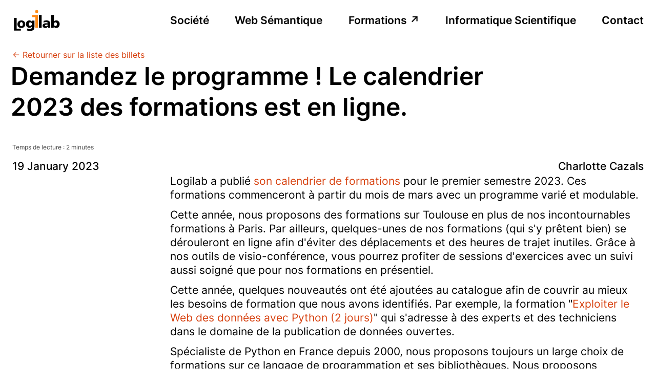

--- FILE ---
content_type: text/html; charset=UTF-8
request_url: https://www.logilab.fr/blogentry/24939784?vid=oneweekcal
body_size: 11918
content:
<!DOCTYPE html>
<html lang="fr" prefix="og: https://ogp.me/ns#">
    <head>
	<title>Demandez le programme ! Le calendrier 2023 des formations est en ligne. · Logilab</title>
	
	    <link rel="shortcut icon" href="https://www.logilab.fr/data/96a0a7038fb1998e17dd6155f29cedb5/favicon.ico"/>

	
	    <link rel="alternate" type="application/rss+xml" title="RSS feed" href="https://www.logilab.fr/blogentry/24939784?vid=rss"/>

	
	    <link rel="alternate" type="application/rdf+xml" title="application/rdf+xml" href="https://www.logilab.fr/blogentry/24939784"/>

	
	    <link rel="alternate" type="text/turtle" title="text/turtle" href="https://www.logilab.fr/blogentry/24939784"/>

	
	    <link rel="alternate" type="text/n3" title="text/n3" href="https://www.logilab.fr/blogentry/24939784"/>

	
	    <link rel="alternate" type="application/n-quads" title="application/n-quads" href="https://www.logilab.fr/blogentry/24939784"/>

	
	    <link rel="alternate" type="application/n-triples" title="application/n-triples" href="https://www.logilab.fr/blogentry/24939784"/>

	
	    <link rel="alternate" type="application/trig" title="application/trig" href="https://www.logilab.fr/blogentry/24939784"/>

	
	    <link rel="alternate" type="application/ld+json" title="application/ld+json" href="https://www.logilab.fr/blogentry/24939784"/>

	
	    <meta name="description" content="Logilab a publié son calendrier de formations pour le premier semestre 2023. Ces formations commenceront à partir du mois de mars avec un programme varié et modulable."/>
	
	    <script type="application/ld+json" charset="UTF-8">{
  "@context": {
    "@vocab": "https://schema.org/"
  },
  "@graph": [
    {
      "@id": "https://www.logilab.fr/#place",
      "@type": "Place",
      "address": {
        "@id": "https://www.logilab.fr/#address"
      },
      "name": "Logilab's Paris Office"
    },
    {
      "@id": "https://www.logilab.fr/#address",
      "@type": "PostalAddress",
      "addressCountry": "FR",
      "addressLocality": "Paris",
      "postalCode": "F-75013",
      "streetAddress": "104 boulevard Louis-Auguste Blanqui"
    },
    {
      "@id": "https://www.logilab.fr/",
      "@type": "WebSite",
      "potentialAction": {
        "@id": "_:N572407d8049640cc8ff60e792550032d"
      },
      "url": "https://www.logilab.fr/"
    },
    {
      "@id": "_:N572407d8049640cc8ff60e792550032d",
      "@type": "SearchAction",
      "query-input": "required name=search_term_string",
      "target": "https://www.logilab.fr/view?__fromsearchbox=1&subvid=tsearch&rql={search_term_string}"
    },
    {
      "@id": "https://www.logilab.fr/3792644",
      "@type": [
        "http://rdfs.org/sioc/ns#Container",
        "Blog"
      ],
      "blogPost": {
        "@id": "https://www.logilab.fr/blogentry/24939784"
      }
    },
    {
      "@id": "https://www.logilab.fr/blogentry/24939784",
      "@type": [
        "http://rdfs.org/sioc/types#BlogPost",
        "BlogPosting"
      ],
      "dateCreated": {
        "@type": "http://www.w3.org/2001/XMLSchema#dateTime",
        "@value": "2023-01-19T14:06:16.539566+00:00"
      },
      "dateModified": {
        "@type": "http://www.w3.org/2001/XMLSchema#dateTime",
        "@value": "2023-01-19T14:11:17.910362+00:00"
      },
      "headline": "Demandez le programme ! Le calendrier 2023 des formations est en ligne.",
      "http://purl.org/dc/terms/date": {
        "@type": "http://www.w3.org/2001/XMLSchema#dateTime",
        "@value": "2023-01-19T14:06:16.539566+00:00"
      },
      "http://purl.org/dc/terms/format": "text/markdown",
      "http://purl.org/dc/terms/modified": {
        "@type": "http://www.w3.org/2001/XMLSchema#dateTime",
        "@value": "2023-01-19T14:11:17.910362+00:00"
      },
      "http://purl.org/dc/terms/title": "Demandez le programme ! Le calendrier 2023 des formations est en ligne.",
      "http://rdfs.org/sioc/ns#container": {
        "@id": "https://www.logilab.fr/3792644"
      },
      "http://rdfs.org/sioc/ns#content": "Logilab a publié [son calendrier de formations](https://www.logilab.fr/formations) pour le premier semestre 2023. Ces formations commenceront à partir du mois de mars avec un programme varié et modulable. \r\n\r\nCette année, nous proposons des formations sur Toulouse en plus de nos incontournables formations à Paris. Par ailleurs, quelques-unes de nos formations (qui s'y prêtent bien) se dérouleront en ligne afin d'éviter des déplacements et des heures de trajet inutiles. Grâce à nos outils de visio-conférence, vous pourrez profiter de sessions d'exercices avec un suivi aussi soigné que pour nos formations en présentiel. \r\n\r\nCette année, quelques nouveautés ont été ajoutées au catalogue afin de couvrir au mieux les besoins de formation que nous avons identifiés. Par exemple, la formation \"[Exploiter le Web des données avec Python (2 jours)](https://www.logilab.fr/formations/pws)\" qui s'adresse à des experts et des techniciens dans le domaine de la publication de données ouvertes.\r\n\r\nSpécialiste de Python en France depuis 2000, nous proposons toujours un large choix de formations sur ce langage de programmation et ses bibliothèques. Nous proposons également des formations sur :\r\n\r\n- le [Web des données](https://www.logilab.fr/formations/wsi) pour découvrir le Web Sémantique et son utilisation dans des projets ;\r\n- la [création d'interfaces utilisateur avec Jupyter](https://www.logilab.fr/formations/iju) pour créer aisément de véritables petites applications Web interactives ;\r\n- l'[administration système avec Salt](https://www.logilab.fr/formations/sli) pour apprendre à gérer de façon industrielle des serveurs avec leurs divers services. \r\n\r\nNous limitons volontairement le spectre de nos formations pour ne proposer que les sujets que nous pratiquons au quotitien. Assister à une formation Logilab, c'est donc la garantie d'apprendre avec des professionnels compétents maîtrisant parfaitement le sujet qu'ils enseignent. Nos formations sont toujours ajustées en fonction des stagiaires présents. Pour toute demande spécifique, n'hésitez pas à contacter notre [service dédié](https://www.logilab.fr/contact).\r\n\r\nLogilab est déclarée comme organisme de formation depuis sa création, est référencée dans Data-Dock, et a été certifiée Qualiopi au titre des actions de formations. Les formations que nous proposons peuvent donc être financées par vos OPCO.",
      "text": "Logilab a publié [son calendrier de formations](https://www.logilab.fr/formations) pour le premier semestre 2023. Ces formations commenceront à partir du mois de mars avec un programme varié et modulable. \r\n\r\nCette année, nous proposons des formations sur Toulouse en plus de nos incontournables formations à Paris. Par ailleurs, quelques-unes de nos formations (qui s'y prêtent bien) se dérouleront en ligne afin d'éviter des déplacements et des heures de trajet inutiles. Grâce à nos outils de visio-conférence, vous pourrez profiter de sessions d'exercices avec un suivi aussi soigné que pour nos formations en présentiel. \r\n\r\nCette année, quelques nouveautés ont été ajoutées au catalogue afin de couvrir au mieux les besoins de formation que nous avons identifiés. Par exemple, la formation \"[Exploiter le Web des données avec Python (2 jours)](https://www.logilab.fr/formations/pws)\" qui s'adresse à des experts et des techniciens dans le domaine de la publication de données ouvertes.\r\n\r\nSpécialiste de Python en France depuis 2000, nous proposons toujours un large choix de formations sur ce langage de programmation et ses bibliothèques. Nous proposons également des formations sur :\r\n\r\n- le [Web des données](https://www.logilab.fr/formations/wsi) pour découvrir le Web Sémantique et son utilisation dans des projets ;\r\n- la [création d'interfaces utilisateur avec Jupyter](https://www.logilab.fr/formations/iju) pour créer aisément de véritables petites applications Web interactives ;\r\n- l'[administration système avec Salt](https://www.logilab.fr/formations/sli) pour apprendre à gérer de façon industrielle des serveurs avec leurs divers services. \r\n\r\nNous limitons volontairement le spectre de nos formations pour ne proposer que les sujets que nous pratiquons au quotitien. Assister à une formation Logilab, c'est donc la garantie d'apprendre avec des professionnels compétents maîtrisant parfaitement le sujet qu'ils enseignent. Nos formations sont toujours ajustées en fonction des stagiaires présents. Pour toute demande spécifique, n'hésitez pas à contacter notre [service dédié](https://www.logilab.fr/contact).\r\n\r\nLogilab est déclarée comme organisme de formation depuis sa création, est référencée dans Data-Dock, et a été certifiée Qualiopi au titre des actions de formations. Les formations que nous proposons peuvent donc être financées par vos OPCO."
    },
    {
      "@id": "https://www.logilab.fr",
      "@type": "Organization",
      "address": {
        "@id": "https://www.logilab.fr/#address"
      },
      "email": "formation@logilab.fr",
      "image": "https://www.logilab.fr/data/96a0a7038fb1998e17dd6155f29cedb5/logo.png",
      "location": {
        "@id": "https://www.logilab.fr/#place"
      },
      "name": "Logilab",
      "sameAs": [
        "https://mastodon.logilab.fr/logilab",
        "https://www.linkedin.com/company/logilab",
        "https://twitter.com/logilab"
      ],
      "telephone": "(+33) 1 45 32 03 12",
      "url": "https://www.logilab.fr/"
    }
  ]
}</script>

	
	    
<!-- Matomo -->
<script type="text/javascript">
  var _paq = window._paq = window._paq || [];
  _paq.push(['trackPageView']);
  _paq.push(['enableLinkTracking']);
  (function() {
    var u="https://matomo.logilab.fr/";
    _paq.push(['setTrackerUrl', u+'matomo.php']);
    _paq.push(['setSiteId', '1']);
    var d=document, g=d.createElement('script'), s=d.getElementsByTagName('script')[0];
    g.type='text/javascript'; g.async=true; g.src=u+'matomo.js'; s.parentNode.insertBefore(g,s);
  })();
</script>
<!-- End Matomo Code -->

	
	    <meta property="og:type" content="article"/>
	
	    <meta property="og:title" content="Demandez le programme ! Le calendrier 2023 des formations est en ligne."/>
	
	    <meta property="og:description" content="Logilab a publié son calendrier de formations pour le premier semestre 2023. Ces formations commenceront à partir du mois de mars avec un programme varié et modulable."/>
	
	    <meta property="og:image" content="https://www.logilab.fr/data/96a0a7038fb1998e17dd6155f29cedb5/logo.png"/>
	
	    <meta property="og:site_name" content="Logilab - logiciel, conseil, formation - Informatique scientifique - Web sémantique - Agilité"/>
	
	    <meta property="og:url" content="https://www.logilab.fr/blogentry/24939784"/>
	
	    <meta property="og:author" content="[Charlotte Cazals]"/>
	
	    <meta property="og:article:published_time" content="2023-01-19 14:06:16.539566+00:00"/>
	
	    <meta property="og:article:modified_time" content="2023-01-19 14:11:17.910362+00:00"/>
	
	    <meta property="og:locale" content="fr_FR"/>
	
	    <meta property="og:article:tag" content="[formation,formations,jupyter,python,societe,web sémantique]"/>
	
        <meta name="viewport" content="width=device-width, initial-scale=1">
	<script>
	    window.LOGILAB_FEATURE_FLAGS = {"new_home_page": true, "new_training_list_page": true}
	</script>
    </head>
    <body>
       <div
           id="appjs"
	   base_url="https://www.logilab.fr/"
       >
            <noscript>
                JavaScript est nécessaire pour ce site web.
                Veuillez l'activer ou changer de navigateur web
                (Firefox par exemple).
            </noscript>
       </div>
       <script src="https://www.logilab.fr/data/96a0a7038fb1998e17dd6155f29cedb5/app.js"></script>
    </body>
</html>

--- FILE ---
content_type: image/svg+xml
request_url: https://www.logilab.fr/data/96a0a7038fb1998e17dd6155f29cedb5/logilab.svg
body_size: 962
content:
<svg id="Calque_1" data-name="Calque 1" xmlns="http://www.w3.org/2000/svg" viewBox="0 0 159.45 74.41"><defs><style>.cls-1{fill:#fff;}.cls-2{fill:#ff8b19;}.cls-3{fill:#ff8c19;}</style></defs><title>logo-logilab</title><rect class="cls-1" y="-0.06" width="159.31" height="74.37" rx="3.5" ry="3.5"/><g id="g4"><path id="path6" d="M71.7,58.21C71.7,67.85,66.78,71,56.84,71a30.27,30.27,0,0,1-9.43-1.48l.43-6.4A17.7,17.7,0,0,0,56.17,65c4.93,0,7.58-2.2,7.58-6.8V56.94h-.1a9.76,9.76,0,0,1-8.28,4c-6.77,0-11-4.87-11-11.81s3.45-12.22,11.12-12.22a9.71,9.71,0,0,1,8.38,4.78H64V37.47H71.7ZM58,54.74c3,0,5.44-2.44,5.44-6.05A5.24,5.24,0,0,0,58,43.15c-3.17,0-4.83,2.66-4.83,5.86C53.19,52.66,55.46,54.74,58,54.74Z"/></g><g id="g8"><path id="path10" d="M16.63,49.24c0-7.8,5.47-12.31,12.65-12.31s12.66,4.51,12.66,12.31S36.47,61.5,29.28,61.5,16.63,57,16.63,49.24Zm17.54,0c0-3.52-1.42-6.63-4.89-6.63s-4.88,3.11-4.88,6.63,1.42,6.58,4.88,6.58S34.17,52.71,34.17,49.24Z"/></g><g id="g12"><path id="path14" d="M86.53,19.32h8.52V61H86.53V19.32"/></g><g id="g16"><path id="path18" d="M5.51,28.92h8.73v35H27.76v6.22H5.51V28.92"/></g><g id="g20"><path id="path22" d="M126.38,19.32h8.39V40.49h.09c2.13-2.61,5-3.56,8.3-3.56,6.67,0,10.33,6.17,10.33,11.86,0,6.94-3.85,12.71-11,12.71-3.84,0-7.23-2.12-8.29-4.74h-.1V61h-7.69Zm13.44,23.83c-3.06,0-5.1,2.61-5.1,6.13s2.32,6,5.1,6c3.15,0,5.05-2.57,5.05-6.31C144.87,45.85,143.06,43.15,139.82,43.15Z"/></g><g id="g24"><path id="path26" d="M115.44,61c0-1.27-.19-2.48-.19-3.7h-.09a8.55,8.55,0,0,1-7.81,4.24c-4.88,0-9.23-2.3-9.23-7.4,0-7.16,8.19-8,12.73-8a26.3,26.3,0,0,1,4,.32c0-3.21-2.56-4.06-5.64-4.06a16.63,16.63,0,0,0-7.86,1.76l-.14-5.5A26.47,26.47,0,0,1,111,36.93c6.29,0,11.74,2.57,11.74,9.74v8.74a27.38,27.38,0,0,0,.47,5.55Zm-5.87-4.87a5.4,5.4,0,0,0,5.26-5.55c-1.09,0-2.32-.13-3.6-.13-2.89,0-5.16.85-5.16,3.11C106.07,55.14,107.58,56.09,109.57,56.09Z"/></g><g id="g28"><path id="path30" class="cls-2" d="M74.79,19.32v0H64.65v7.2H74.79V61h8.52V19.32H74.79"/></g><g id="g32"><path id="path34" class="cls-3" d="M74.05,8.24a5,5,0,1,1,5,5,5,5,0,0,1-5-5"/></g></svg>